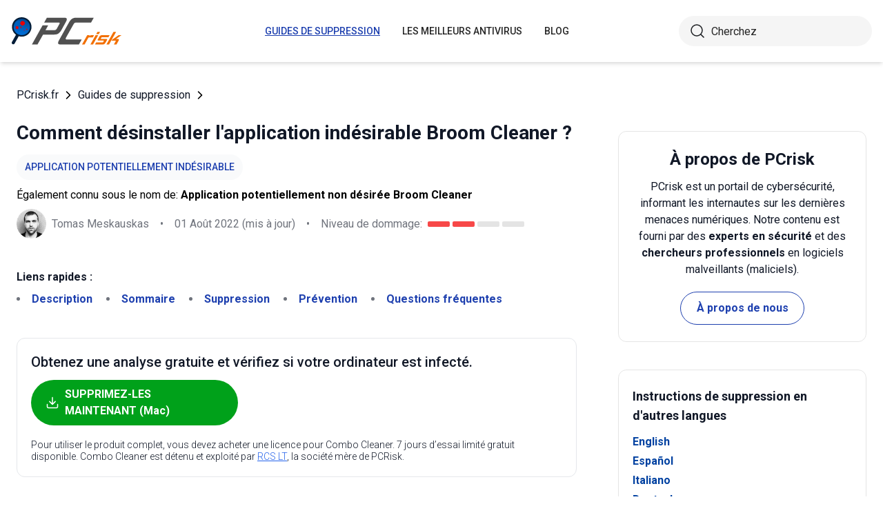

--- FILE ---
content_type: text/html; charset=utf-8
request_url: https://www.pcrisk.fr/guides-de-suppression/11472-broom-cleaner-unwanted-application
body_size: 17534
content:
<!DOCTYPE html>
<html lang="fr">
<head>
<meta charset="utf-8">
<link href="/templates/joomspirit_70/css/style.min.css" rel="stylesheet">
<meta content="IE=edge" http-equiv="X-UA-Compatible">
<meta content="width=device-width,initial-scale=1" name="viewport">
<link rel="apple-touch-icon" sizes="180x180" href="/apple-touch-icon.png">
<link rel="icon" type="image/png" sizes="32x32" href="/favicon-32x32.png">
<link rel="icon" type="image/png" sizes="16x16" href="/favicon-16x16.png">
<link rel="mask-icon" href="/safari-pinned-tab.svg" color="#e1762e">
<link rel="shortcut icon" href="/favicon.ico" type="image/x-icon" />
<link rel="preconnect" href="https://pcriskfr.disqus.com/embed.js">
<meta name="msapplication-TileColor" content="#2b5797">
<meta name="theme-color" content="#ffffff">
  <base href="https://www.pcrisk.fr/guides-de-suppression/11472-broom-cleaner-unwanted-application" />
  <meta http-equiv="content-type" content="text/html; charset=utf-8" />
  <meta name="robots" content="index, follow" />
  <title>Application Non Désirée Broom Cleaner - Instructions de désinstallation et nettoyage du PC (mis à jour)</title>
  <link href="https://www.pcrisk.fr/guides-de-suppression/11472-broom-cleaner-unwanted-application" rel="canonical"  />
  <script type="application/ld+json">{"@context":"https://schema.org","@type":"Article","mainEntityOfPage":{"@type":"WebPage","@id":"https://www.pcrisk.fr/guides-de-suppression/11472-broom-cleaner-unwanted-application"},"headline":"Application Non Désirée Broom Cleaner","image":"https://www.pcrisk.fr/images/stories/screenshots202206/broom-cleaner-unwanted-application-main.jpg","datePublished":"2022-06-30T11:16+01:00","dateModified":"2022-08-01T11:58+01:00","author":{"@type":"Person","name":"Tomas Meskauskas","image":"https://www.pcrisk.fr/images/tomas-meskauskas-150.png","url":"https://www.pcrisk.fr/tomas-meskauskas","sameAs":["https://twitter.com/pcrisk","https://www.linkedin.com/in/tomas-meskauskas-96a25325"]},"publisher":{"@type":"Organization","name":"PCrisk","logo":{"@type":"ImageObject","url":"https://www.pcrisk.fr/images/logos/pcrisk_logo_n.png"}}}</script>
  <meta property="og:title" content="Application Non Désirée Broom Cleaner">
  <meta property="og:image" content="https://www.pcrisk.fr/images/stories/screenshots202206/broom-cleaner-unwanted-application-main.jpg">
  <meta property="og:type" content="article">
  <meta property="og:url" content="https://www.pcrisk.fr/guides-de-suppression/11472-broom-cleaner-unwanted-application">
  <meta name="twitter:card" content="summary_large_image">
  <meta name="twitter:title" content="Application Non Désirée Broom Cleaner">
  <meta name="twitter:image" content="https://www.pcrisk.fr/images/stories/screenshots202206/broom-cleaner-unwanted-application-main.jpg">
  <link rel="alternate" hreflang="en" href="https://www.pcrisk.com/removal-guides/24143-broom-cleaner-unwanted-application" />
  <link rel="alternate" hreflang="es" href="https://www.pcrisk.es/guias-de-desinfeccion/11477-broom-cleaner-unwanted-application" />
  <link rel="alternate" hreflang="it" href="https://www.pcrisk.it/guide-per-la-rimozione/11478-broom-cleaner-unwanted-application" />
  <link rel="alternate" hreflang="de" href="https://www.pcrisk.de/ratgeber-zum-entfernen/11484-broom-cleaner-unwanted-application" />
  <link rel="alternate" hreflang="pt" href="https://www.pcrisk.pt/guias-de-remocao/11566-broom-cleaner-unwanted-application" />
  <link rel="alternate" hreflang="nl" href="https://www.pcrisk.nl/verwijderingsrichtlijnen/11567-broom-cleaner-unwanted-application" />
  <link rel="alternate" hreflang="pl" href="https://www.pcrisk.pl/narzedzia-usuwania/11563-broom-cleaner-unwanted-application" />
  <link rel="alternate" hreflang="fr" href="https://www.pcrisk.fr/guides-de-suppression/11472-broom-cleaner-unwanted-application" />

<!--[if lt IE 9]>
	<script src="https://cdnjs.cloudflare.com/ajax/libs/html5shiv/3.7.3/html5shiv.js"></script>
<![endif]-->
<!-- Google tag (gtag.js) -->
<script async src="https://www.googletagmanager.com/gtag/js?id=G-T3V3ZX23GW"></script>
<script>
  window.dataLayer = window.dataLayer || [];
  function gtag(){dataLayer.push(arguments);}
  gtag('js', new Date());

  gtag('config', 'G-T3V3ZX23GW');
</script>
</head>
<body>
    <div class="relative flex min-h-screen flex-col overflow-hidden">
		<header class="flex h-[72px] items-center shadow-md xl:h-[90px]">
		  <div class="mx-auto flex w-full max-w-[1440px] items-center justify-normal space-x-10 px-4 lg:justify-between xl:space-x-0 2xl:justify-start">
    						<a href="/" class="mr-auto shrink-0 lg:mr-0 xl:mr-[57px]"><img loading="lazy" src="/templates/joomspirit_70/images/v2/logo.svg" alt="PCrisk.fr" class="h-auto w-[121px] object-contain sm:w-24 xl:w-40" width="160" height="46"></a>			
    		    <nav id="header-nav" class="fixed right-0 top-0 z-20 h-screen w-full max-w-[320px] translate-x-full overflow-auto grow bg-blue-800 transition-transform duration-500 ease-out lg:static lg:h-auto lg:w-auto lg:max-w-none lg:translate-x-0 lg:bg-transparent xl:mr-auto [&.active-menu]:translate-x-0">
									<div class="relative w-full">					
					<ul class="flex w-full flex-col items-center justify-center lg:space-x-8 max-lg:space-y-5 pt-20 lg:w-auto lg:flex-row lg:pt-0"><li><a href="/guides-de-suppression" class="menu-link text-base font-medium uppercase leading-tight text-white transition-colors hover:underline lg:text-sm lg:text-neutral-800 lg:hover:text-blue-800 lg:hover:no-underline lg:[&.current-page]:text-blue-800 [&.current-page]:underline current-page">Guides de suppression</a></li><li><a href="/les-meilleurs-antivirus" class="menu-link text-base font-medium uppercase leading-tight text-white transition-colors hover:underline lg:text-sm lg:text-neutral-800 lg:hover:text-blue-800 lg:hover:no-underline lg:[&.current-page]:text-blue-800 [&.current-page]:underline ">Les meilleurs antivirus</a></li><li><a href="/blog" class="menu-link text-base font-medium uppercase leading-tight text-white transition-colors hover:underline lg:text-sm lg:text-neutral-800 lg:hover:text-blue-800 lg:hover:no-underline lg:[&.current-page]:text-blue-800 [&.current-page]:underline ">Blog</a></li><li class="lg:hidden"><a href="/a-propos-de-nous" class="menu-link text-base font-medium uppercase leading-tight text-white transition-colors hover:underline lg:text-sm lg:text-neutral-800 lg:hover:text-blue-800 lg:hover:no-underline lg:[&.current-page]:text-blue-800 [&.current-page]:underline ">À propos de nous</a></li><li class="lg:hidden"><a href="/contactez-nous" class="menu-link text-base font-medium uppercase leading-tight text-white transition-colors hover:underline lg:text-sm lg:text-neutral-800 lg:hover:text-blue-800 lg:hover:no-underline lg:[&.current-page]:text-blue-800 [&.current-page]:underline ">Contactez-nous</a></li></ul>					        <div role="button" aria-label="Close menu" id="close-menu" class="group absolute right-3.5 top-3 hidden max-lg:[&.is-active]:block">
          					<div class="relative flex h-[50px] w-[40px] transform items-center justify-center overflow-hidden">
            <div id="burger-inner" class="flex h-[21px] w-[27px] origin-center transform flex-col justify-between overflow-hidden transition-all duration-300">
              <div id="burger-cross" class="absolute top-2.5 flex w-12 translate-x-0 transform items-center justify-between transition-all duration-500 [&>*:nth-child(1)]:rotate-45 [&>*:nth-child(2)]:-rotate-45">
                <div class="absolute h-[2px] w-7 rotate-0 transform rounded-2xl bg-white transition-all delay-300 duration-500"></div>
                <div class="absolute h-[2px] w-7 -rotate-0 transform rounded-2xl bg-white transition-all delay-300 duration-500"></div>
              </div>
            </div>
          </div>
        </div>
				</div>
				<div class="flex items-center justify-center space-x-2 sm:hidden">
        <form action="/index.php" method="post" id="search-form-mobile" class="absolute right-0 top-[72px] z-10 mx-auto mt-6 hidden h-11 w-full items-center space-x-2 border bg-neutral-100 px-3.5 transition focus-within:border-blue-800 max-sm:static max-sm:flex max-sm:w-[80%] max-sm:rounded-[40px] sm:mt-0 xl:static xl:flex xl:w-[280px] xl:rounded-[40px] xl:border-transparent">
          <button name="submitbutton" class="size-6 shrink-0" type="submit">
            <img src="/templates/joomspirit_70/images/v2/search.svg" alt="Cherchez">
          </button>
          <input name="searchword" class="h-full w-full bg-transparent leading-normal text-neutral-800 placeholder:text-neutral-800 focus:outline-none" placeholder="Cherchez">
			<input type="hidden" name="task" value="search">
			<input type="hidden" name="option" value="com_search">
			<input type="hidden" name="Itemid" value="57">
        </form>
      </div>
			
    			</nav>
    <div class="sm:flex items-center justify-center space-x-2 xl:w-[288px] md:w-[24px] hidden">
      <button id="open-search" class="hidden size-6 sm:max-xl:block" type="button">
        <img src="/templates/joomspirit_70/images/v2/search.svg" alt="Cherchez" width="24" height="24">
      </button>
      <form action="/index.php" method="post" id="search-form" class="absolute right-0 top-[72px] z-10 mx-auto mt-6 hidden h-11 w-full items-center space-x-2 border bg-neutral-100 px-3.5 transition focus-within:border-blue-800 max-sm:static max-sm:flex max-sm:w-[80%] max-sm:rounded-[40px] sm:mt-0 xl:static xl:flex xl:w-[280px] xl:rounded-[40px] xl:border-transparent">
        <button name="submitbutton" class="size-6 shrink-0" type="submit">
          <img src="/templates/joomspirit_70/images/v2/search.svg" alt="Cherchez" width="24" height="24">
        </button>
        <input name="searchword" class="h-full w-full bg-transparent leading-normal text-neutral-800 placeholder:text-neutral-800 focus:outline-none" placeholder="Cherchez">
			<input type="hidden" name="task" value="search">
			<input type="hidden" name="option" value="com_search">
			<input type="hidden" name="Itemid" value="57">
      </form>
    </div>
    <div role="button" aria-label="Open menu" id="burger-button" class="group relative block lg:hidden">
      <div class="relative flex h-[50px] w-[40px] transform items-center justify-center overflow-hidden">
        <div id="burger-inner" class="flex h-[21px] w-[27px] origin-center transform flex-col justify-between overflow-hidden transition-all duration-300">
          <div class="h-[2px] w-full origin-left transform rounded-2xl bg-neutral-800 transition-all duration-300"></div>
          <div class="h-[2px] w-full transform rounded-2xl bg-neutral-800 transition-all delay-75 duration-300"></div>
          <div class="h-[2px] w-full origin-left transform rounded-2xl bg-neutral-800 transition-all delay-150 duration-300"></div>
        </div>
      </div>
    </div>
		</div>
		</header>
				
			
		<main class="container grow pb-[60px] pt-5 sm:pb-20 xl:pb-[120px]">
						<div class="mb-6 pt-4 items-center space-x-2 hidden lg:flex">
								<a href="https://www.pcrisk.fr/" class="leading-normal text-gray-900 transition-colors hover:text-blue-800">PCrisk.fr</a> <svg class="size-3 rotate-180"><use href="/templates/joomspirit_70/images/v2/sprites/sprite.svg#icon-arrow"></use></svg> <a href="/guides-de-suppression" class="leading-normal text-gray-900 transition-colors hover:text-blue-800">Guides de suppression</a> <svg class="size-3 rotate-180"><use href="/templates/joomspirit_70/images/v2/sprites/sprite.svg#icon-arrow"></use></svg> 			
			</div>
				
					
				
				<div class="flex flex-col max-sm:space-y-[60px] max-xl:sm:space-y-20 xl:flex-row space-x-0 xl:space-x-[60px]">
								<div id="main_component" class="w-full grow mb-10 xl:max-w-[812px] xxl:max-w-[980px]">

						
						




	
	
	









<div class="mb-10">
			
												<h1 class="mb-3 text-2xl font-bold leading-snug text-gray-900 xl:text-3xl">
							
			Comment désinstaller l'application indésirable Broom Cleaner ?			</h1>
			            <a class="mb-2.5 inline-flex py-2 items-center rounded-full bg-gray-50 px-3 text-center text-sm font-medium uppercase leading-normal text-blue-800" href="/forme-infections-dordinateur#potentially-unwanted-application">Application potentiellement indésirable</a>              
            <p class="mb-2">Également connu sous le nom de: <span class="font-bold">Application potentiellement non désirée Broom Cleaner</span></p>            
                          
              <div class="flex flex-col sm:flex-row sm:flex-wrap sm:items-center sm:space-x-4">
              
              
								<div class="flex items-center space-x-2 prose-a:underline"><picture><img src="/images/team/tm-c70.png" alt="Tomas Meskauskas" class="size-[43px]"></picture><a title="Tomas Meskauskas" rel="author" href="https://www.pcrisk.fr/tomas-meskauskas" class="leading-normal text-gray-900/60">Tomas Meskauskas</a></div>				                
								<span class="hidden text-gray-900/60 sm:block">•</span><p class="leading-normal text-gray-900/60 max-sm:mt-3"><time datetime="2022-08-01T11:58+01:00">01 Août 2022</time> (mis à jour)</p>
				                
                                
					<span class="hidden text-gray-900/60 md:block">•</span><div class="flex items-center space-x-2 max-md:mt-3"><p class="leading-normal text-gray-900/60">Niveau de dommage: </p><div class="flex space-x-1"><span class="h-2 w-8 rounded-sm bg-[#F74848]"></span><span class="h-2 w-8 rounded-sm bg-[#F74848]"></span><span class="h-2 w-8 rounded-sm bg-[#E4E4E4]"></span><span class="h-2 w-8 rounded-sm bg-[#E4E4E4]"></span></div></div>
                
                                
              </div>
              
              </div>





<nav><span class="inline-flex mr-5 font-bold text-gray-900 leading-loose">Liens rapides :</span><ul class="mb-10 inline-flex flex-wrap leading-loose list-disc list-inside"><li class="mr-5 text-gray-900/60 min-w-[100px]"><a href="#a1" class="font-bold text-blue-800 transition-colors hover:text-blue-500">Description</a></li><li class="mr-5 text-gray-900/60 min-w-[100px]"><a href="#threat-summary" class="font-bold text-blue-800 transition-colors hover:text-blue-500">Sommaire</a></li><li class="mr-5 text-gray-900/60 min-w-[100px]"><a href="#quicksol" class="font-bold text-blue-800 transition-colors hover:text-blue-500">Suppression</a></li><li class="mr-5 text-gray-900/60 min-w-[100px]"><a href="#prevention" class="font-bold text-blue-800 transition-colors hover:text-blue-500">Prévention</a></li><li class="mr-5 text-gray-900/60 min-w-[100px]"><a href="#faq" class="font-bold text-blue-800 transition-colors hover:text-blue-500">Questions fréquentes</a></li></ul></nav><div class="mb-10 rounded-xl border border-gray-200 p-5"><p class="mb-3 text-xl font-medium text-gray-900">Obtenez une analyse gratuite et vérifiez si votre ordinateur est infecté.</p><a href="/download-combo-cleaner" onclick="gtag('event', 'Article Btn Top Mac', {'event_category' : 'download','event_label' : 'Application potentiellement non désirée Broom Cleaner'});" class="group flex w-full max-w-[300px] items-center justify-center mb-5 space-x-2 rounded-full border border-transparent bg-[#00A11A] px-5 py-2 font-bold leading-normal text-white transition-colors hover:border-green-700 hover:bg-white hover:text-green-700"><svg class="size-5 shrink-0 text-white group-hover:text-[#00A11A]"><use href="/templates/joomspirit_70/images/v2/sprites/sprite.svg#icon-download"></use></svg><span>SUPPRIMEZ-LES MAINTENANT (Mac)</span></a><p class="text-sm font-light leading-tight text-gray-900">Pour utiliser le produit complet, vous devez acheter une licence pour Combo Cleaner. 7 jours d’essai limité gratuit disponible. Combo Cleaner est détenu et exploité par <a class="text-blue-600 underline hover:text-blue-500" href="/a-propos-de-nous" target="_self" title="En savoir plus sur nous">RCS LT</a>, la société mère de PCRisk.</p></div> 
<div class="prose mb-[60px] max-w-none prose-h2:border-b prose-h2:pb-2 prose-h2:text-[30px] prose-h4:text-lg prose-a:text-blue-600 prose-a:underline prose-tr:border-b-0">
 
<h3><span id="a1">Qu'est-ce que Broom Cleaner ?</span></h3>
<p>En inspectant des pages Web de téléchargement douteuses, nos chercheurs ont trouvé l'application Broom Cleaner. Elle est présentée comme un outil permettant d'améliorer les performances du système en supprimant le contenu indésirable et en protégeant la confidentialité des utilisateurs.</p>
<p>L'installateur trompeur de Broom Cleaner a installé sa version activée sur notre machine de test. Bien qu'elle ait été activé (donc pleinement opérationnel), Broom Cleaner n'a pas fonctionnée comme annoncé. Pour cette raison et les méthodes douteuses utilisées pour la promouvoir, cette application est classée comme une PUA (Application potentiellement indésirable).</p>
<p>Notez que les PUA ont souvent des fonctionnalités nuisibles et/ou sont regroupés (regroupés) avec des logiciels dangereux.</p>

<p><img loading="lazy" style="margin: 10px auto; display: block;" alt="Application indésirable de Broom Cleaner" src="/images/stories/screenshots202206/broom-cleaner-unwanted-application-main.jpg" height="329" width="790" /></p>
<h3>Présentation des applications potentiellement indésirables</h3>
<p>Les PUA sont distribués à l'aide de diverses techniques douteuses et trompeuses. La tactique de marketing du "groupement" - emballer des programmes ordinaires avec des ajouts indésirables/malveillants - est couramment utilisée dans la distribution. Cependant, plusieurs PUA peuvent être regroupés ; par conséquent, si un a été installé sur le système, la présence d'autres n'est pas improbable.</p>
<p>Certaines applications potentiellement indésirables (par exemple, de <a href="/forme-infections-dordinateur#fake-antivirus" target="_self">faux antivirus</a>) peuvent nécessiter un achat pour être activées - cependant, même après l'activation - les fonctionnalités promises restent non opérationnelles. Bien que Broom Cleaner ait été installé sur notre système de test déjà activé, il se peut que ce ne soit pas le cas dans d'autres situations. Par conséquent, les utilisateurs pourraient être amenés à acheter un logiciel non fonctionnel.</p>
<p>Comme mentionné dans l'introduction, les PUA ont souvent des capacités nuisibles. Ils peuvent afficher des publicités (<a href="/forme-infections-dordinateur#adware" target="_self">publiciels</a>) ou promouvoir de faux moteurs de recherche (<a href="/forme-infections-dordinateur#browser-hijacker" target="_self">pirates de navigateur</a>).</p>
<p>Les PUA suivent généralement les données. Les informations d'intérêt peuvent inclure : les historiques de navigation et des moteurs de recherche, les noms d'utilisateur/mots de passe, les détails personnellement identifiables, les données financières/bancaires, etc. Les informations collectées sont ensuite monétisées par la vente à des tiers (potentiellement des cybercriminels).</p>
<p>En résumé, la présence d'applications indésirables sur les appareils peut entraîner des infections du système, de graves problèmes de confidentialité, des pertes financières et même le vol d'identité.</p>
<table id="threat-summary" class="threat_properties_table"><caption>Résumé des menaces :</caption>
<tbody>
<tr>
<td class="threat_table_property_key"><strong>Nom</strong></td>
<td class="threat_table_property_value">Application potentiellement non désirée Broom Cleaner</td>
</tr>
<tr>
<td class="threat_table_property_key"><strong>Type de menace</strong></td>
<td class="threat_table_property_value">PUP (programme potentiellement indésirable), PUA (application potentiellement indésirable)</td>
</tr>
<tr>
<td class="threat_table_property_key"><strong>Fonctionnalité supposée</strong></td>
<td class="threat_table_property_value">Nettoyer et protéger les systèmes d'exploitation</td>
</tr>
<tr>
<td class="threat_table_property_key"><strong>Noms de détection (installateur)</strong></td>
<td class="threat_table_property_value">Avast (Win32:PWSX-gen[Trj]), Combo Cleaner (Trojan.GenericKD.49026290), ESET-NOD32 (Détections multiples), Kaspersky (Trojan-Banker.Win32.Passteal.ph), Microsoft (Trojan:Win32/Floxif.AV!MTB), Liste complète des détections (<a href="https://www.virustotal.com/gui/file/e4b23ebeb82594979325357ce20f14f70143d98ff49a9d5a2e6258fbfb33e555/detection" target="_self">VirusTotal</a>)</td>
</tr>
<tr>
<td class="threat_table_property_key"><strong>Noms de détection (application)</strong></td>
<td class="threat_table_property_value">Avast (Win32:PWSX-gen [Trj]), Combo Cleaner (Trojan.GenericKD.49026290), ESET-NOD32 (Détections multiples), Kaspersky (Trojan-Banker.Win32.Passteal.ph), Microsoft (Trojan:Win32/Floxif .AV!MTB), Liste complète des détections (<a href="https://www.virustotal.com/gui/file/e4b23ebeb82594979325357ce20f14f70143d98ff49a9d5a2e6258fbfb33e555/detection" target="_self">VirusTotal</a>)</td>
</tr>
<tr>
<td class="threat_table_property_key"><strong>Nom du processus malveillant</strong></td>
<td class="threat_table_property_value">Bromm (le nom du processus peut varier)</td>
</tr>
<tr>
<td class="threat_table_property_key"><strong>Symptômes</strong></td>
<td class="threat_table_property_value">Un programme que vous ne vous souvenez pas d'avoir installé est soudainement apparu sur votre ordinateur. Une nouvelle application effectue des analyses de l'ordinateur et affiche des messages d'avertissement sur des "problèmes détectés". Demande de paiement pour éliminer les erreurs soi-disant trouvées.</td>
</tr>
<tr>
<td class="threat_table_property_key"><strong>Méthodes de diffusion</strong></td>
<td class="threat_table_property_value">Annonces pop-up trompeuses, installateurs de logiciels gratuits (bundling), faux installateurs de Flash Player.</td>
</tr>
<tr>
<td class="threat_table_property_key"><strong>Dégâts</strong></td>
<td class="threat_table_property_value">Perte monétaire (achat inutile de faux logiciels), fenêtres contextuelles d'avertissement indésirables, ralentissement des performances de l'ordinateur.</td>
</tr>
<tr>
<td class="threat_table_property_key">
<strong>Suppression des maliciels<br />(Mac)</strong></td>
<td class="threat_table_property_value">
<p>Pour éliminer d'éventuelles infections par des maliciels, analysez votre Mac avec un logiciel antivirus légitime. Nos chercheurs en sécurité recommandent d'utiliser Combo Cleaner.</p>                    
                    <a onclick="gtag('event', 'Table Btn Mac', {'event_category' : 'download','event_label' : 'Application potentiellement non désirée Broom Cleaner'});" href="/download-combo-cleaner" class="my-7 flex w-full max-w-[375px] flex-wrap items-center justify-center space-x-2 rounded-full bg-[#00A11A] px-5 py-2 text-sm text-center font-bold leading-normal !text-white !no-underline transition-colors hover:bg-green-700/100 sm:text-base">
                        <svg class="size-5 shrink-0 text-white">
                          <use href="/templates/joomspirit_70/images/v2/sprites/sprite.svg#icon-download"></use>
                        </svg>
                        <span>Téléchargez Combo Cleaner pour Mac</span>
                      </a>
<p class="text-sm">Un scanner gratuit vérifie si votre ordinateur est infecté. Pour utiliser le produit complet, vous devez acheter une licence pour Combo Cleaner. 7 jours d’essai limité gratuit disponible. Combo Cleaner est détenu et exploité par <a href="/a-propos-de-nous" target="_self" title="En savoir plus sur nous">RCS LT</a>, la société mère de PCRisk.</p></td>
</tr>
</tbody>
</table>
<p></p>
<p><span style="font-weight: bold;">Exemples d'applications potentiellement indésirables</span></p>
<p>Nous avons analysé des centaines de PUA ; SafeSoft PC Cleaner, <a href="/guides-de-suppression/11271-best-cleaner-bcleaner-unwanted-application" target="_self">Best Cleaner (BCleaner)</a> et <a href="/guides-de-suppression/10980-jet-cleaner-unwanted-application" target="_self">Jet Cleaner</a> sont quelques exemples de ceux qui offrent des fonctions similaires à Broom Cleaner. Ces applications apparaissent généralement légitimes et promettent des fonctionnalités "utiles" et "avantageuses". Cependant, ces fonctions fonctionnent rarement comme annoncé et, dans la plupart des cas, elles sont totalement non opérationnelles.</p>
<h3>Comment les applications potentiellement indésirables se sont-elles installées sur mon ordinateur ?</h3>
<p>Nous avons téléchargé Broom Cleaner à partir de sa page Web promotionnelle "officielle". Les PUA sont également approuvés par divers sites frauduleux. La plupart des utilisateurs accèdent à ces sites Web par le biais de redirections causées par des pages utilisant des réseaux publicitaires malveillants, des <a href="/forme-infections-dordinateur#notification-spam" target="_self">notifications de navigateur de spam</a>, des URL mal saisies, des publicités intrusives ou des publiciels d'installés.</p>
<p>De plus, des publicités intrusives propagent des applications indésirables. Une fois qu'on clique dessus, certaines de ces publicités peuvent exécuter des scripts pour effectuer des téléchargements/installations sans le consentement de l'utilisateur.</p>
<p>Les PUA peuvent également être regroupés avec des programmes réguliers. Le téléchargement à partir de sources non fiables (par exemple, des sites Web non officiels et gratuits, des réseaux de partage P2P, etc.) et des installations précipitées (par exemple, les paramètres "Easy/Express" utilisés, etc.) augmentent le risque d'autoriser le contenu groupé dans le système.</p>
<h3>Comment éviter l'installation d'applications potentiellement indésirables ?</h3>
<p>Nous vous conseillons de rechercher un logiciel et de le télécharger uniquement à partir de canaux officiels et vérifiés. De plus, lors de l'installation, il est important de lire les termes, d'étudier les options possibles et d'utiliser les paramètres "Personnalisé/Avancé" pour désactiver toutes les applications, outils, fonctionnalités supplémentaires, etc.</p>
<p>Nous vous recommandons de faire preuve de prudence lors de la navigation, car les contenus illégitimes et malveillants semblent généralement anodins. Par exemple, les publicités intrusives semblent ordinaires et inoffensives, mais redirigent vers des sites très douteux (par exemple, jeux d'argent, rencontres entre adultes, pornographie, etc.).</p>
<p>Si vous rencontrez de telles publicités et/ou redirections, vérifiez le système et supprimez immédiatement toutes les applications suspectes et les extensions/plug-ins de navigateur. Si votre ordinateur est déjà infecté par des PUA, nous vous recommandons d'exécuter une analyse avec 
<a href="/download-combo-cleaner" onclick="gtag('event', 'Remover Content Link Mac', {'event_category' : 'download','event_label' : 'Application potentiellement non désirée Broom Cleaner'});">Combo Cleaner Antivirus pour macOS</a> pour les éliminer automatiquement.</p>
<p>Apparence de l'application Broom Cleaner (GIF) :</p>
<p><img loading="lazy" style="margin-top: 10px; margin-bottom: 10px;" alt="Apparence de Broom Cleaner PUA (GIF)" src="/images/stories/screenshots202206/broom-cleaner-unwanted-application-appearance.gif" height="330" width="790" /></p>
<p>Propriétés de l'application Broom Cleaner :</p>
<p><img loading="lazy" style="margin-top: 10px; margin-bottom: 10px;" alt="Propriétés d'application indésirables de Broom Cleaner" src="/images/stories/screenshots202206/broom-cleaner-unwanted-application-properties.jpg" height="1061" width="790" /></p>
<p>Processus de l'application Broom Cleaner dans le gestionnaire des tâches de Windows (nom du processus "<strong>Broom</strong>") :</p>
<p><img loading="lazy" style="margin-top: 10px; margin-bottom: 10px;" alt="Processus d'application indésirable de Broom Cleaner sur le Gestionnaire des tâches (Broom - nom du processus)" src="/images/stories/screenshots202206/broom-cleaner-unwanted-application-process.jpg" height="791" width="790" /></p>
<p>Site faisant la promotion de l'application Broom Cleaner :</p>
<p><img loading="lazy" style="margin-top: 10px; margin-bottom: 10px;" alt="Site Web utilisé pour promouvoir Broom Cleaner PUA" src="/images/stories/screenshots202206/broom-cleaner-unwanted-application-promoter.jpg" height="614" width="790" /></p>
<p style="text-align: center;">
<h3 id="quicksol">Suppression instantanée et automatique des maliciels sur Mac :</h3>
<p>La suppression manuelle des menaces peut être un processus long et compliqué qui nécessite des compétences informatiques avancées. Combo Cleaner est un outil professionnel de suppression automatique des maliciels recommandé pour supprimer les maliciels Mac. Téléchargez-le en cliquant sur le bouton ci-dessous :</p>
<a onclick="gtag('event', 'main button Mac', {'event_category' : 'download','event_label' : 'Application potentiellement non désirée Broom Cleaner'});" href="/download-combo-cleaner" class="my-7 flex w-full max-w-[375px] flex-wrap text-center items-center justify-center space-x-2 space-y-1 rounded-full bg-[#00A11A] px-5 py-2 text-sm font-bold !text-white !no-underline transition-colors hover:bg-green-700/100 sm:text-base">
                <svg class="size-5 shrink-0 text-white">
                  <use href="/templates/joomspirit_70/images/v2/sprites/sprite.svg#icon-download"></use>
                </svg>
                <span>TÉLÉCHARGEZ Combo Cleaner pour Mac</span>
              </a>
<p class="text-sm">En téléchargeant n'importe quel logiciel listé sur ce site web vous acceptez notre <a href="/politique-de-vie-privee" target="_self">Politique de Confidentialité</a> et nos <a href="/conditions-dutilisation" target="_self">Conditions d’Utilisation</a>. Pour utiliser le produit complet, vous devez acheter une licence pour Combo Cleaner. 7 jours d’essai limité gratuit disponible. Combo Cleaner est détenu et exploité par <a href="/a-propos-de-nous" target="_self" title="En savoir plus sur nous">RCS LT</a>, la société mère de PCRisk.</p></p>
<p><strong><span style="font-size: 1.3em;">Menu rapide :</span></strong> </p>
<ul id="quickul">
<li><a href="#a1" target="_self">Qu'est-ce qu'un Broom Cleaner ?</a></li>
<li>ÉTAPE 1. <a href="#a2" target="_self">Désinstallez les applications décevantes à l'aide du Panneau de configuration.</a></li>
<li>ÉTAPE 2. <a href="#a4" target="_self">Supprimez les extensions malveillantes de Google Chrome.</a></li>
<li>ÉTAPE 3. <a href="#a5" target="_self">Supprimez les plug-ins potentiellement indésirables de Mozilla Firefox.</a></li>
<li>ÉTAPE 4. <a href="#a7" target="_self">Supprimez les extensions malveillantes de Safari.</a></li>
<li>ÉTAPE 5. <a href="#a8" target="_self">Supprimez les plug-ins malveillants de Microsoft Edge.</a></li>
</ul>
<h3 style="text-align: center;"><span id="a2">Suppression des applications potentiellement indésirables :</span></h3>
<p><p class="osseparator-win8"><strong>Utilisateurs de Windows 10:</strong></p>
<p><img loading="lazy" style="margin: 10px auto; display: block;" alt="Accéder aux Programmes et Fonctions (désinstallation) dans Windows 10" src="/images/stories/uninstall/win10-program-files.jpg" height="338" width="790" /></p>
<p>Cliquez droite dans le coin gauche en bas de l'écran, sélectionnez le Panneau de Configuration. Dans la fenêtre ouverte choisissez&nbsp;<strong><em>Désinstallez un Programme</em></strong>.</p>
<p class="osseparator-win7"><strong>Utilisateurs de Windows 7:</strong></p>
<p><img loading="lazy" style="margin: 10px auto; display: block;" alt="Accéder aux Programmes et Fonctions (désinstallation) dans Windows 7" src="/images/stories/general/win7-uninstall.jpg" height="347" width="790" /></p>
<p>Cliquez&nbsp;<strong><em>Démarrer</em></strong> ("Logo de Windows" dans le coin inférieur gauche de votre bureau), choisissez&nbsp;<strong><em>Panneau de configuration</em></strong>. Trouver&nbsp;<strong><em>Programmes</em></strong> et cliquez&nbsp;<strong><em>Désinstaller un programme</em></strong>.</p>
<p class="osseparator-osx"><strong>Utilisateurs de macOS (OSX):</strong></p>
<p><img loading="lazy" style="margin: 10px auto; display: block;" alt="Comment désinstaller un programme OSX (Mac)" src="/images/stories/uninstall/osx-uninstall.jpg" height="297" width="790" /></p>
<p>Cliquer&nbsp;<strong><em>Localisateur</em></strong>, dans la fenêtre ouverte sélectionner&nbsp;<strong><em>Applications</em></strong>. Glisser l’application du dossier Applications à la Corbeille (localisé sur votre Dock), ensuite cliquer droite sur l’cône de la Corbeille et sélectionner&nbsp;<strong><em>Vider la Corbeille</em></strong>.</p></p>
<p><img loading="lazy" style="margin: 10px auto; display: block;" alt="Désinstallation du logiciel publicitaire Broom Cleaner via le Panneau de configuration" src="/images/stories/screenshots202206/broom-cleaner-unwanted-application-programs.jpg" height="579" width="790" /></p>
<p>Dans la fenêtre de désinstallation des programmes, recherchez "<strong>Broom Cleaner</strong>" et d'autres applications suspectes/récemment installées, sélectionnez ces entrées et cliquez sur "<strong>Désinstaller</strong>" ou "<strong>Supprimer</strong>".</p>
<p>Après avoir désinstallé l'application potentiellement indésirable, analysez votre ordinateur à la recherche de tout composant indésirable restant ou d'éventuelles infections de maliciels. Pour analyser votre ordinateur, utilisez <a href="/
les-meilleurs-antivirus">le logiciel de suppression des maliciels recommandé</a>.</p>
<p style="text-align: center;">
<div class="border border-gray-200 bg-gray-100 rounded px-2  mb-5 mt-5">
<p class="text-center"><a onclick="gtag('event', 'middle button Mac', {'event_category' : 'download','event_label' : 'Application potentiellement non désirée Broom Cleaner'});" href="/download-combo-cleaner" class="my-5 inline-flex w-full max-w-[375px] flex-wrap text-center items-center justify-center space-x-2 space-y-1 rounded-full bg-[#00A11A] px-5 py-2 text-sm font-bold !text-white !no-underline transition-colors hover:bg-green-700/100 sm:text-base">
                <svg class="size-5 shrink-0 text-white">
                  <use href="/templates/joomspirit_70/images/v2/sprites/sprite.svg#icon-download"></use>
                </svg>
                <span class="leading-tight">TÉLÉCHARGEZ le programme de suppression des infections par des logiciels malveillants pour Mac</span>
              </a>
</p>
<p class="text-sm mb-7 leading-tight">Combo Cleaner vérifie si votre ordinateur est infecté. Pour utiliser le produit complet, vous devez acheter une licence pour Combo Cleaner. 7 jours d’essai limité gratuit disponible. Combo Cleaner est détenu et exploité par <a href="/a-propos-de-nous" target="_self" title="En savoir plus sur nous">RCS LT</a>, la société mère de PCRisk.</p>
</div></p>
<p style="text-align: center;"></p>
<p></p>
<h3 style="text-align: center;">Supprimez les extensions malveillantes des navigateurs Internet :</h3>
<p>Au moment de la recherche, Broom Cleaner n'a installé aucune extension de navigateur indésirable, cependant, certaines applications indésirables peuvent être installées avec des publiciels et des pirates de navigateur. Si vous rencontrez des publicités ou des redirections indésirables lorsque vous naviguez sur Internet, continuez avec le guide de suppression ci-dessous.</p>
<p>Vidéo montrant comment supprimer les modules complémentaires de navigateur potentiellement indésirables :</p>
<p>

			<div class="embed-container"><iframe title="Vidéo" loading="lazy" src="https://www.youtube.com/embed/Ty7rs9bK5w8?rel=0&amp;fs=1&amp;wmode=transparent" frameborder="0" allowfullscreen></iframe></div></p>
<p><nav style="display: inline-block;">
<span id="chrome" class="browsers-selector selected">Chrome</span> 
<a class="browsers-selector" href="#firefox">Firefox</a>
<a class="browsers-selector" href="#safari">Safari</a>
<a class="browsers-selector" href="#edge">Edge</a> 
</nav></p>
<h3><img loading="lazy" style="margin: 10px; vertical-align: middle;" alt="Logo Google Chrome" src="/images/stories/general/chrome-logo.jpg" height="41" width="40" /><span id="a4">Supprimez les extensions malveillantes de Google Chrome :</span></h3>
<p><img loading="lazy" style="margin: 10px auto; display: block;" alt="Suppression des extensions malveillantes de Google Chrome étape 1" src="/images/stories/screenshots202206/broom-cleaner-unwanted-application-chrome1.jpg" height="592" width="790" /></p>
<p>Cliquez sur l'icône du menu Chrome <img loading="lazy" style="margin-top: 10px; margin-bottom: 10px; vertical-align: middle;" alt="Icône du menu Google Chrome" src="/images/stories/general/google-chrome-menu-icon.jpg" height="34" width="35" /> (dans le coin supérieur droit de Google Chrome), sélectionnez "Plus d'outils" et cliquez sur "Extensions". Localisez tous les modules complémentaires de navigateur suspects récemment installés et supprimez-les.</p>
<p><img loading="lazy" style="margin: 10px auto; display: block;" alt="Suppression des extensions malveillantes de Google Chrome étape 2" src="/images/stories/screenshots202206/broom-cleaner-unwanted-application-chrome2.jpg" height="603" width="790" /></p>
<p><p><span style="text-decoration: underline;"><em><strong>Méthode optionnelle :</strong></em></span></p>
<p>Si vous continuez à avoir des problèmes avec le application potentiellement non désirée broom cleaner, restaurez les paramètres de votre navigateur Google Chrome. Cliquer <strong><em>'icône du menu</strong>&nbsp;<strong><em>Chromel</em></strong> </em><img loading="lazy" style="margin-top: 10px; margin-bottom: 10px; vertical-align: middle;" alt="Google Chrome menu icon" src="/images/stories/general/google-chrome-menu-icon.jpg" height="34" width="35" /> (dans le coin supérieur droit de Google Chrome) et sélectionner <strong><em>Options</em></strong>. Faire défiler vers le bas de l'écran. Cliquer le lien <strong><em>Avancé…</em></strong> .</p>
<p><img loading="lazy" style="margin: 10px auto; display: block;" alt="restauration des options de Google Chrome étape 1" src="/images/stories/general/chrome-settings-reset-step1.jpg" height="432" width="790" /></p>
<p>Après avoir fait défiler vers le bas de l'écran, cliquer le bouton <strong><em>Restaurer (Restaurer les paramètres à défaut)</em></strong> .</p>
<p><img loading="lazy" style="margin: 10px auto; display: block;" alt="restauration des options de Google Chrome étape 2" src="/images/stories/general/chrome-settings-reset-step2.jpg" height="432" width="790" /></p>
<p>Dans la fenêtre ouverte, confirmer que vous voulez restaurer les paramètres par défaut de Google Chrome e cliquant le bouton <strong><em>Restaurer</em></strong>.</p>
<p><img loading="lazy" style="margin: 10px auto; display: block;" alt="restauration des options de Google Chrome étape 3" src="/images/stories/general/chrome-settings-reset-step3.jpg" height="431" width="790" /></p></p>
<p><nav style="display: inline-block;">
<a class="browsers-selector" href="#chrome">Chrome</a> 
<span id="firefox" class="browsers-selector selected">Firefox</span>
<a class="browsers-selector" href="#safari">Safari</a>
<a class="browsers-selector" href="#edge">Edge</a> 
</nav></p>
<h3><img loading="lazy" style="margin: 10px; vertical-align: middle;" alt="Logo de Mozilla Firefox" src="/images/stories/general/firefox-logo.jpg" height="40" width="40" /><span id="a5">Supprimez les plugins malveillants de Mozilla Firefox :</span></h3>
<p><img loading="lazy" style="margin: 10px auto; display: block;" alt="Suppression des extensions malveillantes de Mozilla Firefox étape 1" src="/images/stories/screenshots202206/broom-cleaner-unwanted-application-ffox1.jpg" height="593" width="790" /></p>
<p>Cliquez sur le menu Firefox <img loading="lazy" style="margin: 10px auto; vertical-align: middle;" alt="icône de menu firefox" src="/images/stories/general/firefox-menu.jpg" height="37" width="35" /> (en haut à droite de la fenêtre principale), sélectionnez "Modules complémentaires". Cliquez sur "Extensions", dans la fenêtre ouverte, supprimez tous les plug-ins de navigateur suspects récemment installés.</p>
<p><img loading="lazy" style="margin: 10px auto; display: block;" alt="Suppression des extensions malveillantes de Mozilla Firefox étape 2" src="/images/stories/screenshots202206/broom-cleaner-unwanted-application-ffox2.jpg" height="577" width="790" /></p>
<p>
<p><span style="text-decoration: underline;"><em><strong>Méthode optionnelle:</strong></em></span>
</p>
<p>Les utilisateurs d'ordinateur qui ont des problèmes avec la suppression des application potentiellement non désirée broom cleaner peuvent restaurer leurs paramètres de Mozilla Firefox.</p>
<p>Ouvrez Mozilla FireFox, dans le haut à gauche dans la fenêtre principale cliquer sur le <strong><em>menu Firefox</em></strong>, <img loading="lazy" style="vertical-align: middle;" alt="firefox menu icon" src="/images/stories/general/firefox-menu.jpg" height="37" width="35" /> dans le menu ouvert cliquez sur l'icône <strong><em>Ouvrir le menu d'aide</em></strong>, <img loading="lazy" style="margin: 10px; vertical-align: middle;" alt="firefox help menu" src="/images/stories/general/firefox-help-menu.jpg" height="47" width="35" />
</p>
<p style="margin: 10px auto; display: block;"><img loading="lazy" style="margin: 10px auto; display: block;" alt="Restaurer les paramètres à défaut de Mozilla Firefox – accéder" src="/images/stories/general-browser-reset/nfirefox-reset1.jpg" height="526" width="790" />Sélectionnez <strong><em>Information de Dépannage</em></strong>.
</p>
<p><img loading="lazy" style="margin: 10px auto; display: block;" alt="Restaurer les paramètres à défaut de Mozilla Firefox – accéder" src="/images/stories/general-browser-reset/nfirefox-reset2.jpg" height="526" width="790" />
</p>
<p>Dans la fenêtre ouverte cliquez sur le bouton <strong><em>Restaurer Firefox</em></strong>.
</p>
<p><img loading="lazy" style="margin: 10px auto; display: block;" alt="Restaurer les paramètres à défaut de Mozilla Firefox - cliquez le" src="/images/stories/general-browser-reset/nfirefox-reset3.jpg" height="362" width="790" />
</p>
<p>Dans la fenêtre ouverte, confirmez que vous voulez restaurer les paramètres de Mozilla Firefox à défaut en cliquant sur le bouton <strong><em>Restaurer</em></strong>.
</p>
<p><img loading="lazy" style="margin: 10px auto; display: block;" alt="Restaurer les paramètres à défaut de Mozilla Firefox - confirmé la restauration des paramètres en cliquant le" src="/images/stories/general-browser-reset/nfirefox-reset4.jpg" height="359" width="787" />
</p>
<nav style="display: inline-block;">
<a class="browsers-selector" href="#chrome">Chrome</a> 
<a class="browsers-selector" href="#firefox">Firefox</a>
<span id="safari" class="browsers-selector selected">Safari</span>
<a class="browsers-selector" href="#edge">Edge</a> 
</nav>

<h3 id="a7"><img loading="lazy" style="margin-right: 10px; vertical-align: middle;" alt="safari browser logo" src="/images/stories/general/safari-icon.jpg" height="37" width="38" />Supprimer les extensions malicieuses de Safari:</h3>
<p><img loading="lazy" style="margin: 10px auto; display: block;" alt="Supprimer adware de Safari - 1" src="/images/stories/general/adware-removal-safari1.jpg" height="327" width="790" /></p>
<p>Assurez-vous que votre navigateur <strong><em>Safari</em></strong> est actif, cliquer le menu Safari, et sélectionner <strong><em>Préférences...</em></strong>.</p>
<p><img loading="lazy" style="margin: 10px auto; display: block;" alt="Supprimer adware de Safari - 2" src="/images/stories/general/adware-removal-safari2.jpg" height="414" width="790" /></p>
<p>Dans la fenêtre ouverte cliquer <strong><em>Extensions</em></strong>, trouver toutes les extensions suspicieuses récemment installées, sélectionner-les et cliquer <strong><em>Désinstaller</em></strong>.</p>
<p><span style="text-decoration: underline;"><em><strong>Méthode optionnelle:</strong></em></span></p>
<p>Assurez-vous que votre navigateur Safari est actif et cliquer sur le menu <strong><em>Safari</em></strong>. À partir du menu déroulant sélectionner <strong><em>Supprimer l’historique et les données des sites web...</em></strong></p>
<p><img loading="lazy" style="margin: 10px auto; display: block;" alt="Supprimer adware de Safari - 3" src="/images/stories/general/optional-method-safari-reset1.jpg" height="346" width="790" /></p>
<p>Dans la fenêtre ouverte sélectionner <strong><em>tout l’historique</em></strong> et cliquer le bouton <strong><em>Supprimer l’historique</em></strong>.</p>
<p><img loading="lazy" style="margin: 10px auto; display: block;" alt="Supprimer adware de Safari - 4" src="/images/stories/general/optional-method-safari-reset2.jpg" height="370" width="790" /></p>







<h3 id="a8"><img loading="lazy" style="margin: 10px; vertical-align: middle;" alt="Logo Microsoft Edge (Chromium)" src="/images/stories/general/edge-chromium-logo.jpg" height="40" width="40" />Supprimer les extensions malveillantes de Microsoft Edge :</h3>
<p><img loading="lazy" style="margin: 10px auto; display: block;" alt="Suppression des logiciels publicitaires de Microsoft Edge, étape 1" src="/images/stories/screenshots202001/edge-chromium-adware1.jpg" height="563" width="790" /></p>
<p>Cliquez sur l'icône du menu Edge <img loading="lazy" style="margin-top: 10px; margin-bottom: 10px; vertical-align: middle;" alt="Icône du menu Microsoft Edge (Chromium)" src="/images/stories/general/edge-chromium-menu-icon.jpg" height="37" width="35" /> (dans le coin supérieur droit de Microsoft Edge), sélectionnez "<strong>Extensions</strong>". Repérez tous les modules d'extension de navigateur suspects récemment installés et cliquez sur "<strong>Supprimer</strong>" sous leur nom.</p>
<p><img loading="lazy" style="margin: 10px auto; display: block;" alt="Suppression des logiciels publicitaires de Microsoft Edge, étape 2" src="/images/stories/screenshots202001/edge-sample-adware2.jpg" height="560" width="790" /></p>
<p><span style="text-decoration: underline;"><em><strong>Méthode optionnelle :<br /></strong></em></span></p>
<p>Si vous continuez à avoir des problèmes avec la suppression de application potentiellement non désirée broom cleaner, réinitialisez les paramètres de votre navigateur Microsoft Edge. Cliquez sur <em>l'icône du menu Edge</em> <img loading="lazy" style="margin-top: 10px; margin-bottom: 10px; vertical-align: middle;" alt="Icône du menu Microsoft Edge (Chromium)" src="/images/stories/general/edge-chromium-menu-icon.jpg" height="37" width="35" /> (dans le coin supérieur droit de Microsoft Edge) et sélectionnez <em>Paramètres</em>.</p>
<p><img loading="lazy" style="margin: 10px auto; display: block;" alt="Microsoft Edge (Chrome) réinitialisation étape 1" src="/images/stories/general/egde-chromium-reset1.jpg" height="598" width="790" /></p>
<p>Dans le menu ouvert des paramètres, sélectionnez <strong><em>Rétablir les paramètres</em></strong>.</p>
<p><img loading="lazy" style="margin: 10px auto; display: block;" alt="Microsoft Edge (Chrome) réinitialisation étape 2" src="/images/stories/general/edge-chromium-reset2.jpg" height="589" width="790" /></p>
<p>Sélectionnez <em>Rétablir la valeur par défaut de tous les paramètres</em>. Dans la fenêtre ouverte, confirmez que vous souhaitez rétablir les paramètres par défaut de Microsoft Edge en cliquant sur le bouton <strong><em>Réinitialiser</em></strong>.</p>
<p><img loading="lazy" style="margin: 10px auto; display: block;" alt="Microsoft Edge (Chrome) réinitialisation étape 3" src="/images/stories/general/edge-chromium-reset3.jpg" height="591" width="790" /></p>
<ul>
<li>Si cela ne vous a pas aidé, suivez ces <a href="/comment-eliminer-un-logiciel-espion/restaurer-navigateurs-internet-parametres-defaut#edge" target="_self">instructions</a> alternatives qui expliquent comment réinitialiser le navigateur Microsoft Edge.</li>
</ul>






<h3 id="a8"><img loading="lazy" style="margin: 10px; vertical-align: middle;" alt="Logo Microsoft Edge (Chromium)" src="/images/stories/general/edge-chromium-logo.jpg" height="40" width="40" />Supprimer les extensions malveillantes de Microsoft Edge :</h3>
<p><img loading="lazy" style="margin: 10px auto; display: block;" alt="Suppression des logiciels publicitaires de Microsoft Edge, étape 1" src="/images/stories/screenshots202001/edge-chromium-adware1.jpg" height="563" width="790" /></p>
<p>Cliquez sur l'icône du menu Edge <img loading="lazy" style="margin-top: 10px; margin-bottom: 10px; vertical-align: middle;" alt="Icône du menu Microsoft Edge (Chromium)" src="/images/stories/general/edge-chromium-menu-icon.jpg" height="37" width="35" /> (dans le coin supérieur droit de Microsoft Edge), sélectionnez "<strong>Extensions</strong>". Repérez tous les modules d'extension de navigateur suspects récemment installés et cliquez sur "<strong>Supprimer</strong>" sous leur nom.</p>
<p><img loading="lazy" style="margin: 10px auto; display: block;" alt="Suppression des logiciels publicitaires de Microsoft Edge, étape 2" src="/images/stories/screenshots202001/edge-sample-adware2.jpg" height="560" width="790" /></p>
<p><span style="text-decoration: underline;"><em><strong>Méthode optionnelle :<br /></strong></em></span></p>
<p>Si vous continuez à avoir des problèmes avec la suppression de application potentiellement non désirée broom cleaner, réinitialisez les paramètres de votre navigateur Microsoft Edge. Cliquez sur <em>l'icône du menu Edge</em> <img loading="lazy" style="margin-top: 10px; margin-bottom: 10px; vertical-align: middle;" alt="Icône du menu Microsoft Edge (Chromium)" src="/images/stories/general/edge-chromium-menu-icon.jpg" height="37" width="35" /> (dans le coin supérieur droit de Microsoft Edge) et sélectionnez <em>Paramètres</em>.</p>
<p><img loading="lazy" style="margin: 10px auto; display: block;" alt="Microsoft Edge (Chrome) réinitialisation étape 1" src="/images/stories/general/egde-chromium-reset1.jpg" height="598" width="790" /></p>
<p>Dans le menu ouvert des paramètres, sélectionnez <strong><em>Rétablir les paramètres</em></strong>.</p>
<p><img loading="lazy" style="margin: 10px auto; display: block;" alt="Microsoft Edge (Chrome) réinitialisation étape 2" src="/images/stories/general/edge-chromium-reset2.jpg" height="589" width="790" /></p>
<p>Sélectionnez <em>Rétablir la valeur par défaut de tous les paramètres</em>. Dans la fenêtre ouverte, confirmez que vous souhaitez rétablir les paramètres par défaut de Microsoft Edge en cliquant sur le bouton <strong><em>Réinitialiser</em></strong>.</p>
<p><img loading="lazy" style="margin: 10px auto; display: block;" alt="Microsoft Edge (Chrome) réinitialisation étape 3" src="/images/stories/general/edge-chromium-reset3.jpg" height="591" width="790" /></p>
<ul>
<li>Si cela ne vous a pas aidé, suivez ces <a href="/comment-eliminer-un-logiciel-espion/restaurer-navigateurs-internet-parametres-defaut#edge" target="_self">instructions</a> alternatives qui expliquent comment réinitialiser le navigateur Microsoft Edge.</li>
</ul>




</p>
<p></p>
<p>
<p id="prevention"><strong>Résumé:</strong></p>
<p><img loading="lazy" style="margin: 0px 10px 10px 0px; float: left;" alt="Résumé programme de logiciel de publicité 1" src="/images/stories/general/adware-decline-installation-up2.jpg" height="245" width="300" />Habituellement les applications de type logiciel de publicité ou les applications potentiellement indésirables infiltrent les navigateurs Internet de l’utilisateur à travers des <em><strong>téléchargements de logiciels gratuits</strong></em>.&nbsp;Notez que la source la plus sécuritaire pour télécharger un logiciel gratuit est le <strong><em>site web du développeur.</em></strong> Pour éviter l’installation de logiciel de publicité soyez très attentifs quand vous téléchargez et installez un logiciel gratuit.&nbsp;Quand vous installez le programmes gratuit déjà téléchargé choisissez les options d’installation <strong><em>personnalisée</em></strong> ou <strong><em>avancée</em></strong> – cette étape révèlera toutes les applications potentiellement indésirables qui sont installés en combinaison avec votre programme gratuit choisi.</p>
<p><strong>Aide pour la suppression:</strong><br />Si vous éprouvez des problèmes tandis que vous essayez de supprimer application potentiellement non désirée broom cleaner de votre ordinateur, s'il vous plaît demander de l'aide dans notre <a href="https://forum.pcrisk.com/" target="_self" rel="nofollow">forum de suppression de logiciel malveillant</a>.</p>
<p><strong>Publier un commentaire:<br /></strong>Si vous avez de l'information additionnelle sur application potentiellement non désirée broom cleaner ou sa suppression s'il vous plaît partagez vos connaissances dans la section commentaires ci-dessous.</p>
<p>Source: <a href="https://www.pcrisk.com/removal-guides/24143-broom-cleaner-unwanted-application" rel="nofollow">https://www.pcrisk.com/removal-guides/24143-broom-cleaner-unwanted-application</a></p></p>
<h3 id="faq">Foire Aux Questions (FAQ)</h3>
<p class="faq-question">A quoi sert une application indésirable ?</p>
<p class="faq-answer">Les applications indésirables sont conçues pour générer des revenus. Ces applications peuvent être rendues rentables grâce aux achats intégrés, à la diffusion de publicités, à la collecte de données privées, etc.</p>
<p class="faq-question">L'application indésirable de Broom Cleaner est-elle légale ?</p>
<p class="faq-answer">Habituellement, les applications indésirables sont considérées comme légales puisque leurs contrats de licence utilisateur final (CLUF) informent les utilisateurs du comportement potentiel des applications.</p>
<p class="faq-question">L'installation de Broom Cleaner sur mon ordinateur est-elle dangereuse ?</p>
<p class="faq-answer">Généralement, la présence d'applications indésirables sur un système est considérée comme dangereuse. Ces applications ont souvent des fonctionnalités nuisibles et/ou sont distribuées avec des logiciels dangereux. Par conséquent, la présence de telles applications sur les appareils peut entraîner des infections du système, de graves problèmes de confidentialité, des pertes financières et même des vols d'identité.</p>
<p class="faq-question">Est-ce que Combo Cleaner m'aidera à supprimer l'application indésirable de Broom Cleaner ?</p>
<p class="faq-answer">Oui, Combo Cleaner peut analyser les appareils et éliminer toutes les applications malveillantes indésirables. Notez que la suppression manuelle (sans l'aide de programmes de sécurité) peut être inefficace. Dans certains cas, même après la suppression (manuelle) de l'application, divers restes de fichiers restent cachés dans le système. De plus, ces restes peuvent continuer à fonctionner et à causer des problèmes. Par conséquent, il est crucial de supprimer complètement les applications indésirables.</p>

<script type="text/javascript">
var disqus_url = 'https://www.pcrisk.fr/guides-de-suppression/11472-broom-cleaner-unwanted-application';
var disqus_identifier = 'b6491f2d5d_id11472';
var disqus_container_id = 'disqus_thread';
var disqus_shortname = 'pcriskfr';
var disqus_config = function () {
    this.language = 'fr';
    this.page.url = 'https://www.pcrisk.fr/guides-de-suppression/11472-broom-cleaner-unwanted-application';
    this.page.identifier = 'b6491f2d5d_id11472';    
};

function loadComments() {

if (document.getElementById('disqus_thread').style.display === 'block') {
document.getElementById('disqus_thread').style.display='none';
document.getElementById('comments_section_header').innerHTML='<p class="text-center m-0">&#9660; Montrer la discussion</p>';
document.getElementById('comments_section_header').style.backgroundColor='#cdcdcd';
return;
}

(function() {
if(dsqExist('pcriskfr')==false) {
    var d = document, s = d.createElement('script');
    s.src = 'https://pcriskfr.disqus.com/embed.js';
    s.setAttribute('data-timestamp', +new Date());
    (d.head || d.body).appendChild(s);
    }
    document.getElementById('disqus_thread').style.display='block';
	document.getElementById('comments_section_header').innerHTML='<p class="text-center m-0">&#9650; Cacher la discussion</p>';
	document.getElementById('comments_section_header').style.backgroundColor='#e6e6e6';
})();

}

function dsqExist(dsq_shortname) {
    var scripts = document.getElementsByTagName('script');
    for (var i = scripts.length; i--;) {
        if (scripts[i].src=='https://'+dsq_shortname+'.disqus.com/embed.js') { return true;}
    }
    return false;
}
</script>
</div>
						
																	<div class="mb-10 flex items-center space-x-5">
              <p class="text-xl font-bold leading-loose text-gray-900">Partager:</p>
              <div class="flex space-x-[14px]">
                <div onclick="shareToFacebook()" class="cursor-pointer flex h-8 items-center space-x-2.5 rounded-md bg-[#0B84EE] px-3 text-center text-sm font-bold leading-tight text-white transition-opacity hover:opacity-70 max-sm:size-10 max-sm:justify-center">
                  <img loading="lazy" width="7" height="14" src="/templates/joomspirit_70/images/v2/fb-sm.svg" alt="facebook">
                  <span class="hidden sm:block">Facebook</span>
                </div>
                <div onclick="shareToX()" class="cursor-pointer flex h-8 items-center space-x-2.5 rounded-md bg-black/100 px-3 text-center text-sm font-bold leading-tight text-white transition-opacity hover:opacity-70 max-sm:size-10 max-sm:justify-center">
                  <img loading="lazy" width="14" height="14" src="/templates/joomspirit_70/images/v2/x-sm.svg" alt="X (Twitter)">
                  <span class="hidden sm:block">X.com</span>
                </div>
                <div onclick="shareToLinkedin()" class="cursor-pointer flex h-8 items-center space-x-2.5 rounded-md bg-[#2878B7] px-3 text-center text-sm font-bold leading-tight text-white transition-opacity hover:opacity-70 max-sm:size-10 max-sm:justify-center">
                  <img loading="lazy" width="14" height="14" src="/templates/joomspirit_70/images/v2/in-sm.svg" alt="linkedin">
                  <span class="hidden sm:block">LinkedIn</span>
                </div>
                <div onclick="writeClipboardText()" class="cursor-pointer flex h-8 items-center space-x-2.5 rounded-md bg-gray-100 px-3 text-center text-sm font-bold leading-tight text-blue-800 transition-opacity hover:opacity-70 max-sm:size-10 max-sm:justify-center">
                  <img loading="lazy" width="14" height="14" src="/templates/joomspirit_70/images/v2/copy-sm.svg" alt="copier le lien">
                  <span id="clepboardCopyElement" class="hidden sm:block">Copier le lien</span>
                </div>
              </div>
<script>
async function writeClipboardText() {
  try {
    await navigator.clipboard.writeText(document.location.href);
    copiedToClipboard();
  } catch (error) {
console.error(error.message);
  }
}
function copiedToClipboard() { try { document.getElementById('clepboardCopyElement').innerHTML = 'Lien copié!'; setTimeout(function(){document.getElementById('clepboardCopyElement').innerHTML = 'Copier le lien';}, 3000); } catch (error) { console.error(error.message); } }
function shareToFacebook() { try { window.open("https://www.facebook.com/sharer.php?u="+document.location.href, "_blank", ""); } catch (error) { console.error(error.message); } }
function shareToX() { try { window.open("https://twitter.com/intent/tweet?url="+document.location.href, "_blank", ""); } catch (error) { console.error(error.message); } }
function shareToLinkedin() { try { window.open("https://www.linkedin.com/shareArticle?mini=false&url="+document.location.href, "_blank", ""); } catch (error) { console.error(error.message); } }
</script>
</div>							<div class="mb-[60px] flex flex-col items-start sm:flex-row sm:items-center sm:space-x-5">
              <picture class="shrink-0">
                <a href="/tomas-meskauskas"><img loading="lazy" src="/images/tomas-meskauskas-150.png" alt="Tomas Meskauskas" class="size-[150px] shrink-0 overflow-hidden rounded-2xl max-sm:mb-5" width="150" height="150"></a>
              </picture>
              <div>
                <a href="/tomas-meskauskas"><p class="mb-1 text-xl font-bold leading-tight text-gray-900">Tomas Meskauskas</p></a>
                <p class="font-italic mb-3 italic leading-normal text-gray-900/60">Chercheur expert en sécurité, analyste professionnel en logiciels malveillants</p>
                <p class="text-sm leading-tight text-gray-900">Je suis passionné par la sécurité informatique et la technologie. J'ai une expérience de plus de 10 ans dans diverses entreprises liées à la résolution de problèmes techniques informatiques et à la sécurité Internet. Je travaille comme auteur et éditeur pour PCrisk depuis 2010. Suivez-moi sur Twitter et LinkedIn pour rester informé des dernières menaces de sécurité en ligne.
                </p>
              </div>
            </div>							<div id="article_comments_section" class="mt-10">
<div id="comments_section_header" class="bg-gray-200 px-2 py-2 mb-5 rounded" style="cursor: pointer;" onclick="loadComments()"><p class="text-center m-0">&#9660; Montrer la discussion</p></div>
<div id="disqus_thread" class="hidden"></div>
</div>
<div class="text-right">
	<a href="#main_component">Haut de la page</a>
</div>							<div class="block rounded-2xl bg-blue-800 px-5 py-10 mt-10 sm:px-10 xl:hidden">
          <div class="mx-auto flex max-w-[955px] flex-col items-center space-y-4 text-center text-white">
            <p class="text-lg font-semibold leading-tight">Le portail de sécurité PCrisk est proposé par la société RCS LT.</p>
            <p class="text-sm leading-tight">Des chercheurs en sécurité ont uni leurs forces pour sensibiliser les utilisateurs d'ordinateurs aux dernières menaces en matière de sécurité en ligne. <a class="underline" href="https://www.pcrisk.fr/a-propos-de-nous#company">Plus d'informations sur la société RCS LT</a>.</p>
            <p class="text-sm uppercase leading-tight">Nos guides de suppression des logiciels malveillants sont gratuits. Cependant, si vous souhaitez nous soutenir, vous pouvez nous envoyer un don.</p>
            <a target="_blank" href="https://www.paypal.com/donate/?hosted_button_id=95K28MAADYUDG" class="inline-flex h-11 w-[180px] items-center justify-center rounded-full bg-[#F6C656] font-bold uppercase leading-normal text-blue-800 transition-opacity hover:opacity-70">Faire un don</a>
          </div>
        </div>			
							
				</div>
					
										<aside class="w-full shrink-0 space-y-10 pt-4 xl:w-[360px]">
										<section class="rounded-xl border border-black/10 px-5 py-6"><h2 class="mb-3 text-center text-xl font-bold text-gray-900 sm:text-2xl">À propos de PCrisk</h2><p class="mb-5 text-center text-base leading-normal text-gray-900">PCrisk est un portail de cybersécurité, informant les internautes sur les dernières menaces numériques. Notre contenu est fourni par des <strong>experts en sécurité</strong> et des <strong>chercheurs professionnels</strong> en logiciels malveillants (maliciels).</p><div class="flex justify-center"><a href="https://www.pcrisk.fr/a-propos-de-nous" class="flex h-12 w-[180px] text-center items-center justify-center rounded-full border border-blue-800 text-base font-bold leading-normal text-blue-800 transition-colors hover:bg-blue-800 hover:text-white">À propos de nous</a></div></section>							<section class="rounded-xl border border-black/10 px-5 py-6">
<h2 class="mb-3 w-full text-lg font-bold text-gray-900">Instructions de suppression en d'autres langues</h2>
<ol>
<li class="mb-1 leading-none"><a class="text-base" href="https://www.pcrisk.com/removal-guides/24143-broom-cleaner-unwanted-application">English</a></li><li class="mb-1 leading-none"><a class="text-base" href="https://www.pcrisk.es/guias-de-desinfeccion/11477-broom-cleaner-unwanted-application">Español</a></li><li class="mb-1 leading-none"><a class="text-base" href="https://www.pcrisk.it/guide-per-la-rimozione/11478-broom-cleaner-unwanted-application">Italiano</a></li><li class="mb-1 leading-none"><a class="text-base" href="https://www.pcrisk.de/ratgeber-zum-entfernen/11484-broom-cleaner-unwanted-application">Deutsch</a></li><li class="mb-1 leading-none"><a class="text-base" href="https://www.pcrisk.pt/guias-de-remocao/11566-broom-cleaner-unwanted-application">Português</a></li><li class="mb-1 leading-none"><a class="text-base" href="https://www.pcrisk.nl/verwijderingsrichtlijnen/11567-broom-cleaner-unwanted-application">Nederlands</a></li><li class="mb-1 leading-none"><a class="text-base" href="https://www.pcrisk.pl/narzedzia-usuwania/11563-broom-cleaner-unwanted-application">Polski</a></li></ol>
</section>
							<section class="rounded-xl border border-black/10 px-5 py-6"><h2 class="mb-3 w-full text-xl font-bold text-gray-900">Instructions de restauration du navigateur</h2><ol><li><a href="/comment-eliminer-un-logiciel-espion/restaurer-navigateurs-internet-parametres-defaut#chrome">Réinitialiser Google Chrome</a></li><li><a href="/comment-eliminer-un-logiciel-espion/restaurer-navigateurs-internet-parametres-defaut#firefox">Réinitialiser Mozilla Firefox</a></li><li><a href="/comment-eliminer-un-logiciel-espion/restaurer-navigateurs-internet-parametres-defaut#edge">Réinitialiser Microsoft Edge</a></li><li><a href="/comment-eliminer-un-logiciel-espion/restaurer-navigateurs-internet-parametres-defaut#safari">Réinitialiser Safari</a></li></ol></section>							<section class="rounded-xl border border-black/10 px-5 py-6"><h2 class="mb-3 w-full text-xl font-bold text-gray-900">Instructions de désinstallation du logiciel</h2><ol><li><a href="/comment-eliminer-un-logiciel-espion/desinstaller-programme-windows">Comment désinstaller un programme</a></li></ol></section>							
	
<section>
<h2 class="mb-5 w-full border-b border-black/5 text-xl font-bold leading-loose text-gray-900">Guides de suppression des nouveaux virus</h2>
<ol>
	<li>
		<a class="font-bold leading-normal text-blue-900 no-underline transition-colors hover:text-blue-500" href="/guides-de-suppression/14056-unclaimed-prize-money-email-scam">
			E-mail frauduleux Unclaimed Prize Money</a>
	</li>
	<li>
		<a class="font-bold leading-normal text-blue-900 no-underline transition-colors hover:text-blue-500" href="/guides-de-suppression/14063-specrat-malware">
			Maliciel SpecRAT</a>
	</li>
	<li>
		<a class="font-bold leading-normal text-blue-900 no-underline transition-colors hover:text-blue-500" href="/guides-de-suppression/14062-novastealer-malware-mac">
			Maliciel NovaStealer (Mac)</a>
	</li>
	<li>
		<a class="font-bold leading-normal text-blue-900 no-underline transition-colors hover:text-blue-500" href="/guides-de-suppression/14059-nothere-ransomware">
			Rançongiciel NotHere</a>
	</li>
	<li>
		<a class="font-bold leading-normal text-blue-900 no-underline transition-colors hover:text-blue-500" href="/guides-de-suppression/14055-metarat-malware">
			Maliciel MetaRAT</a>
	</li>
</ol>
</section>
	
							
	
<section>
<h2 class="mb-5 w-full border-b border-black/5 text-xl font-bold leading-loose text-gray-900">Guides de suppression des virus les plus connus</h2>
<ol>
	<li>
		<a class="font-bold leading-normal text-blue-900 no-underline transition-colors hover:text-blue-500" href="/guides-de-suppression/13014-newtab-browser-hijacker">
			Pirate de Navigateur Newtab</a>
	</li>
	<li>
		<a class="font-bold leading-normal text-blue-900 no-underline transition-colors hover:text-blue-500" href="/guides-de-suppression/13527-epistart-epibrowser-unwanted-application">
			EpiStart (EpiBrowser) Application non sollicitée</a>
	</li>
	<li>
		<a class="font-bold leading-normal text-blue-900 no-underline transition-colors hover:text-blue-500" href="/guides-de-suppression/12485-your-icloud-photos-and-videos-will-be-deleted-email-scam">
			Courriel Arnaque Your iCloud Photos And Videos Will Be Deleted</a>
	</li>
	<li>
		<a class="font-bold leading-normal text-blue-900 no-underline transition-colors hover:text-blue-500" href="/guides-de-suppression/9130-com-surrogate-virus">
			Virus COM Surrogate</a>
	</li>
	<li>
		<a class="font-bold leading-normal text-blue-900 no-underline transition-colors hover:text-blue-500" href="/guides-de-suppression/10865-search1-me-redirect">
			Redirection Search1.me</a>
	</li>
</ol>
</section>
	
							<section class="rounded-xl border border-black/10 px-5 py-6 text-center"><div class="mx-auto flex flex-col items-center space-y-3 max-xl:max-w-[500px]"><h2 class="text-xl font-bold uppercase text-gray-900">Code QR</h2><picture><img class="size-[152px]" width="152" height="152" src="/images/qr-codes/broom-cleaner-unwanted-application.png" title="Application potentiellement non désirée Broom Cleaner" alt="Application potentiellement non désirée Broom Cleaner Code QR"></picture><p class="text-sm leading-normal text-gray-900">Scannez ce code QR pour avoir un accès rapide au guide de suppression du Application potentiellement non désirée Broom Cleaner sur votre diapositif mobile.</p></div></section>			
																
<section class="rounded-xl border border-black/10 px-5 py-6 text-center" id="sidesticker">
              <div class="flex flex-row items-center justify-center max-sm:flex-col xl:flex-col">
                <div class="flex flex-col items-center space-y-3 border-r border-gray-200 pb-5 pr-6 max-sm:border-r-0 max-sm:pr-0 xl:border-r-0 xl:pr-0">
                  <h2 class="text-xl font-bold text-gray-900">Nous vous recommandons</h2>
                  <p class="text-sm leading-normal text-gray-900">Débarrassez-vous dès aujourd'hui des infections par des maliciels sur Mac :</p>
                  <a id="side-sticker-btn" onclick="gtag('event', 'Side Sticker Mac', {'event_category' : 'download','event_label' : 'Application potentiellement non désirée Broom Cleaner'});" href="/download-combo-cleaner" class="group flex w-full max-w-[240px] items-center justify-center space-x-2 rounded-full border border-transparent bg-[#00A11A] px-5 py-2 font-bold leading-tight text-white transition-colors hover:border-green-700 hover:bg-white hover:text-green-700">
                    <svg class="size-5 shrink-0 text-white group-hover:text-[#00A11A]">
                      <use href="/templates/joomspirit_70/images/v2/sprites/sprite.svg#icon-download"></use>
                    </svg>
                    <span>Téléchargez Combo Cleaner pour Mac</span>
                  </a>
                  <p class="text-center leading-normal text-gray-900">Plateforme: <strong>macOS</strong></p>
                  <div class="flex items-center space-x-4">
                    <div class="flex size-[52px] items-center justify-center rounded-full bg-[#E6ECF6] font-bold leading-tight text-blue-800">4.8</div>
                    <div>
                      <div class="mb-1 flex items-center space-x-[3px]">
                        <svg class="size-4 text-[#EFB41D]">
                          <use href="/templates/joomspirit_70/images/v2/sprites/sprite.svg#icon-star"></use>
                        </svg>
                        <svg class="size-4 text-[#EFB41D]">
                          <use href="/templates/joomspirit_70/images/v2/sprites/sprite.svg#icon-star"></use>
                        </svg>
                        <svg class="size-4 text-[#EFB41D]">
                          <use href="/templates/joomspirit_70/images/v2/sprites/sprite.svg#icon-star"></use>
                        </svg>
                        <svg class="size-4 text-[#EFB41D]">
                          <use href="/templates/joomspirit_70/images/v2/sprites/sprite.svg#icon-star"></use>
                        </svg>
                        <svg class="size-4 text-[#EFB41D]">
                          <use href="/templates/joomspirit_70/images/v2/sprites/sprite.svg#icon-star"></use>
                        </svg>
                      </div>
                      <p class="text-left text-xs leading-tight tracking-wide text-gray-900/60">!Remarquable!</p>
                    </div>
                  </div>
                </div>
                <p class="border-gray-200 pl-6 pt-5 text-center text-sm leading-tight text-gray-900/60 max-xl:max-w-[288px] max-sm:border-t max-sm:pl-0 xl:border-t xl:pl-0">Le scanneur gratuit vérifie si votre ordinateur est infecté. Pour utiliser le produit complet, vous devez acheter une licence pour Combo Cleaner. 7 jours d’essai limité gratuit disponible. Combo Cleaner est détenu et exploité par <a href="/a-propos-de-nous" target="_self" title="En savoir plus sur nous" class="text-blue-600 underline hover:text-blue-500">RCS LT</a>, la société mère de PCRisk.</p>
              </div>
            </section>			
			   								</aside>
											
				</div>
														<div class="hidden rounded-2xl bg-blue-800 px-5 py-10 mt-10 sm:px-10 xl:block">
          <div class="mx-auto flex max-w-[955px] flex-col items-center space-y-4 text-center text-white">
            <p class="text-lg font-semibold leading-tight">Le portail de sécurité PCrisk est proposé par la société RCS LT.</p>
            <p class="text-sm leading-tight">Des chercheurs en sécurité ont uni leurs forces pour sensibiliser les utilisateurs d'ordinateurs aux dernières menaces en matière de sécurité en ligne. <a class="underline" href="https://www.pcrisk.fr/a-propos-de-nous#company">Plus d'informations sur la société RCS LT</a>.</p>
            <p class="text-sm uppercase leading-tight">Nos guides de suppression des logiciels malveillants sont gratuits. Cependant, si vous souhaitez nous soutenir, vous pouvez nous envoyer un don.</p>
            <a target="_blank" href="https://www.paypal.com/donate/?hosted_button_id=95K28MAADYUDG" class="inline-flex h-11 w-[180px] items-center justify-center rounded-full bg-[#F6C656] font-bold uppercase leading-normal text-blue-800 transition-opacity hover:opacity-70">Faire un don</a>
          </div>
        </div>			
			   				</main>
<footer>
  <div class="bg-slate-100 py-10 lg:py-[60px]">
    <div class="container flex flex-col justify-between lg:flex-row xl:space-x-6">
      <div class="w-full max-w-none pb-0 sm:max-lg:pb-10 lg:max-w-[356px]">
        <div class="mb-[27px] sm:mb-[37px]">
          <p class="mb-[12px] text-lg text-neutral-800"><a href="https://www.pcrisk.fr/a-propos-de-nous" class="font-medium text-blue-800 hover:underline">RCS LT, UAB</a> est une entreprise spécialisée dans la cybersécurité.</p>
          <p class="text-sm text-neutral-800"><span class="font-medium">RCS LT</span> est l'éditeur du site web <a href="https://www.pcrisk.fr" class="text-blue-800 underline">pcrisk.fr</a> et le développeur de l'application anti-malware Combo Cleaner.</p>
        </div>
        <div class="flex space-x-4">
          <a href="https://maps.app.goo.gl/RL3Qqgk3s2yG3kZm9" target="_blank" title="RCS LT sur Google Maps"><img src="/templates/joomspirit_70/images/v2/location.svg" alt="icône de localisation" width="38" height="38"></a>
          <div>
            <span class="mb-1 text-sm leading-tight text-blue-800">Adresse</span>
            <p class="text-sm leading-tight text-neutral-800">18, I. Kanto str, 44296 Kaunas, Lithuanie, Union Européenne</p>
          </div>
        </div>
      </div>

      <nav class="flex w-full max-w-none flex-row justify-between border-black border-opacity-10 pt-10 max-sm:flex-col max-sm:space-y-10 sm:space-x-8 sm:max-lg:border-t lg:max-w-[562px] lg:pt-0">
        <div>
          <h2 class="mb-3 font-medium uppercase leading-normal text-blue-800">Sections principales</h2>
          <ul class="space-y-3">
            <li>
              <a href="https://www.pcrisk.fr/guides-de-suppression" class="leading-normal text-neutral-800 transition-colors hover:text-blue-800">Guides de suppression</a>
            </li>
            <li>
              <a href="https://www.pcrisk.fr/les-meilleurs-antivirus" class="leading-normal text-neutral-800 transition-colors hover:text-blue-800">Les meilleurs antivirus</a>
            </li>
          </ul>
        </div>

        <div>
          <h2 class="mb-3 font-medium uppercase leading-normal text-blue-800">Entreprise</h2>
          <ul class="space-y-3">
            <li>
              <a href="https://www.pcrisk.fr/contactez-nous" class="leading-normal text-neutral-800 transition-colors hover:text-blue-800">Contactez-nous</a>
            </li>
            <li>
              <a href="https://www.pcrisk.fr/a-propos-de-nous" class="leading-normal text-neutral-800 transition-colors hover:text-blue-800">À propos de nous</a>
            </li>
          </ul>
        </div>

        <div>
          <h2 class="mb-3 font-medium uppercase leading-normal text-blue-800">Ressources utiles</h2>
          <ul class="space-y-3">
            <li>
              <a href="https://scanner.pcrisk.com" target="_blank" class="leading-normal text-neutral-800 transition-colors hover:text-blue-800">Scanner de site web</a>
            </li>
            <li>
              <a href="https://www.pcrisk.fr/recherchez" class="leading-normal text-neutral-800 transition-colors hover:text-blue-800">Recherchez ce site Web</a>
            </li>
          </ul>
        </div>
      </nav>
    </div>
  </div>
  <div class="flex items-center bg-slate-200 py-5">
    <div class="container flex flex-col items-center justify-between lg:space-x-10 max-lg:space-y-5 lg:flex-row">
      <div class="flex flex-col items-center max-lg:space-y-5 lg:flex-row lg:space-x-6">
        <p class="text-sm leading-tight">© 2026 RCS LT, UAB Droits d’auteurs.</p>
        <nav>
          <ul class="flex space-x-3 divide-x divide-gray-900/60 text-center [&>*:not(:first-child)]:pl-3">
            <li class="leading-none">
              <a href="https://www.pcrisk.fr/politique-de-vie-privee" class="text-sm leading-none transition-colors hover:text-blue-800">Politique de vie privée</a>
            </li>
            <li class="leading-none">
              <a href="https://www.pcrisk.fr/decharge" class="text-sm leading-none transition-colors hover:text-blue-800">Décharge du Site</a>
            </li>
            <li class="leading-none">
              <a href="https://www.pcrisk.fr/conditions-dutilisation" class="text-sm leading-none transition-colors hover:text-blue-800">Conditions d’utilisation</a>
            </li>
          </ul>
        </nav>
      </div>
      <ul class="flex space-x-5">
        <li class="shrink-0">
          <a href="https://www.facebook.com/pcrisk" target="_blank" class="transition-opacity hover:opacity-70">
            <img src="/templates/joomspirit_70/images/v2/socials/fb.svg" alt="Facebook" class="size-10">
          </a>
        </li>
        <li class="shrink-0">
          <a href="https://x.com/pcrisk" target="_blank" class="transition-opacity hover:opacity-70">
            <img src="/templates/joomspirit_70/images/v2/socials/x.svg" alt="X (Twitter)" class="size-10">
          </a>
        </li>
        <li class="shrink-0">
          <a href="https://www.linkedin.com/company/rcs-lt/" target="_blank" class="transition-opacity hover:opacity-70">
            <img src="/templates/joomspirit_70/images/v2/socials/in.svg" alt="LinkedIn" class="size-10">
          </a>
        </li>
        <li class="shrink-0">
          <a href="https://www.youtube.com/@pc-risk" target="_blank" class="transition-opacity hover:opacity-70">
            <img src="/templates/joomspirit_70/images/v2/socials/yt.svg" alt="YouTube" class="size-10">
          </a>
        </li>
      </ul>
    </div>
  </div>
</footer>
	
	</div> 		
	<script type="module" crossorigin defer="defer" src="/templates/joomspirit_70/js/app.min.js"></script>
</body>
</html>